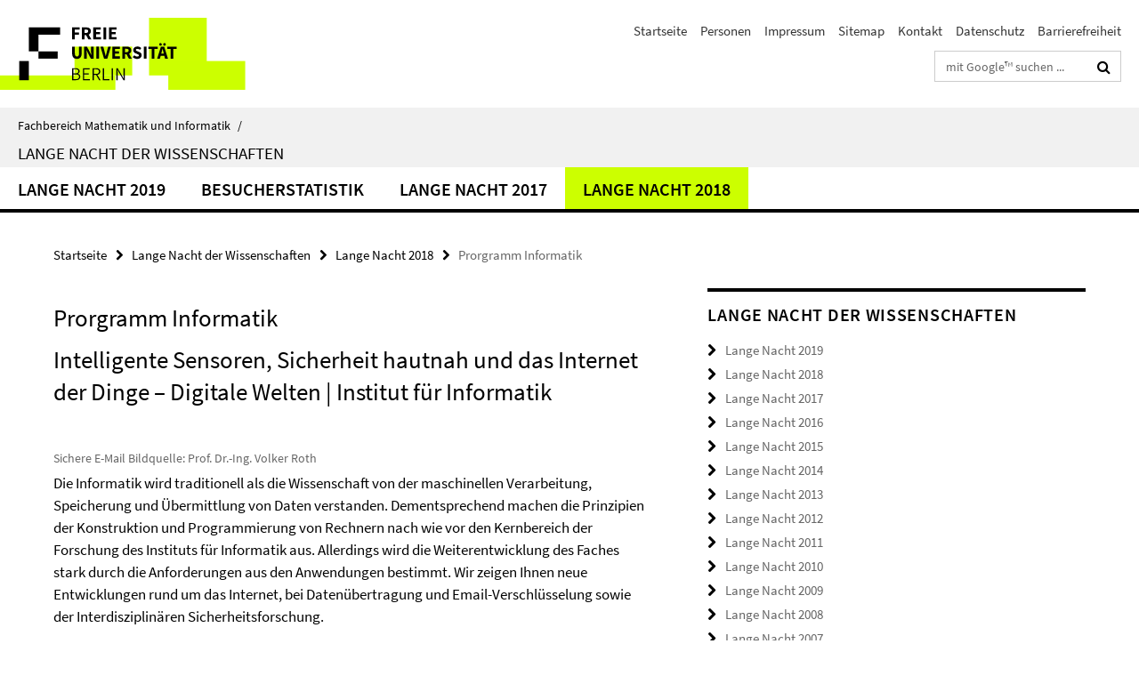

--- FILE ---
content_type: text/html; charset=utf-8
request_url: https://www.mi.fu-berlin.de/public/langenacht/lndw2018/informatik.html
body_size: 9449
content:
<!DOCTYPE html><!-- rendered 2026-01-22 17:49:27 (UTC) --><html class="ltr" lang="de"><head><title>Prorgramm Informatik • Lange Nacht der Wissenschaften • Fachbereich Mathematik und Informatik</title><!-- BEGIN Fragment default/26011920/views/head_meta/89768016/1528593514?191950:1823 -->
<meta charset="utf-8" /><meta content="IE=edge" http-equiv="X-UA-Compatible" /><meta content="width=device-width, initial-scale=1.0" name="viewport" /><meta content="authenticity_token" name="csrf-param" />
<meta content="ppTuUkEYW421D+zywhqi/2q+jV3Ih1Cbb8PsHQuTANQ=" name="csrf-token" /><meta content="Prorgramm Informatik" property="og:title" /><meta content="website" property="og:type" /><meta content="https://www.mi.fu-berlin.de/public/langenacht/lndw2018/informatik.html" property="og:url" /><!-- BEGIN Fragment default/26011920/views/open_graph_image/15458724/1751466524?214331:20011 -->
<!-- END Fragment default/26011920/views/open_graph_image/15458724/1751466524?214331:20011 -->
<meta content="index,follow" name="robots" /><meta content="2018-06-10" name="dc.date" /><meta content="Prorgramm Informatik" name="dc.name" /><meta content="DE-BE" name="geo.region" /><meta content="Berlin" name="geo.placename" /><meta content="52.448131;13.286102" name="geo.position" /><link href="https://www.mi.fu-berlin.de/public/langenacht/lndw2018/informatik.html" rel="canonical" /><!-- BEGIN Fragment default/26011920/views/favicon/15458724/1751466524?052742:72019 -->
<link href="/assets/default2/favicon-12a6f1b0e53f527326498a6bfd4c3abd.ico" rel="shortcut icon" /><!-- END Fragment default/26011920/views/favicon/15458724/1751466524?052742:72019 -->
<!-- BEGIN Fragment default/26011920/head/rss/false/15458724/1751466524?224831:22003 -->
<link href="https://www.mi.fu-berlin.de/news-fb-gesamtliste/index.rss?format=rss" rel="alternate" title="" type="application/rss+xml" /><!-- END Fragment default/26011920/head/rss/false/15458724/1751466524?224831:22003 -->
<!-- END Fragment default/26011920/views/head_meta/89768016/1528593514?191950:1823 -->
<!-- BEGIN Fragment default/26011920/head/assets/15458724/1751466524/?212618:86400 -->
<link href="/assets/default2/default_application-part-1-841e7928a8.css" media="all" rel="stylesheet" type="text/css" /><link href="/assets/default2/default_application-part-2-168016bf56.css" media="all" rel="stylesheet" type="text/css" /><script src="/assets/default2/application-781670a880dd5cd1754f30fcf22929cb.js" type="text/javascript"></script><!--[if lt IE 9]><script src="/assets/default2/html5shiv-d11feba7bd03bd542f45c2943ca21fed.js" type="text/javascript"></script><script src="/assets/default2/respond.min-31225ade11a162d40577719d9a33d3ee.js" type="text/javascript"></script><![endif]--><meta content="Rails Connector for Infopark CMS Fiona by Infopark AG (www.infopark.de); Version 6.8.2.36.82613853" name="generator" /><!-- END Fragment default/26011920/head/assets/15458724/1751466524/?212618:86400 -->
</head><body class="site-langenacht layout-size-L"><div class="debug page" data-current-path="/public/langenacht/lndw2018/informatik/"><a class="sr-only" href="#content">Springe direkt zu Inhalt </a><div class="horizontal-bg-container-header nocontent"><div class="container container-header"><header><!-- BEGIN Fragment default/26011920/header-part-1/15470718/1560862756/?184927:86400 -->
<a accesskey="O" id="seitenanfang"></a><a accesskey="H" href="https://www.fu-berlin.de/" hreflang="" id="fu-logo-link" title="Zur Startseite der Freien Universität Berlin"><svg id="fu-logo" version="1.1" viewBox="0 0 775 187.5" x="0" y="0"><defs><g id="fu-logo-elements"><g><polygon points="75 25 156.3 25 156.3 43.8 100 43.8 100 87.5 75 87.5 75 25"></polygon><polygon points="100 87.5 150 87.5 150 106.3 100 106.3 100 87.5"></polygon><polygon points="50 112.5 75 112.5 75 162.5 50 162.5 50 112.5"></polygon></g><g><path d="M187.5,25h19.7v5.9h-12.7v7.2h10.8v5.9h-10.8v12.2h-7.1V25z"></path><path d="M237.7,56.3l-7.1-12.5c3.3-1.5,5.6-4.4,5.6-9c0-7.4-5.4-9.7-12.1-9.7h-11.3v31.3h7.1V45h3.9l6,11.2H237.7z M219.9,30.6 h3.6c3.7,0,5.7,1,5.7,4.1c0,3.1-2,4.7-5.7,4.7h-3.6V30.6z"></path><path d="M242.5,25h19.6v5.9h-12.5v6.3h10.7v5.9h-10.7v7.2h13v5.9h-20.1V25z"></path><path d="M269,25h7.1v31.3H269V25z"></path><path d="M283.2,25h19.6v5.9h-12.5v6.3h10.7v5.9h-10.7v7.2h13v5.9h-20.1V25z"></path></g><g><path d="M427.8,72.7c2,0,3.4-1.4,3.4-3.4c0-1.9-1.4-3.4-3.4-3.4c-2,0-3.4,1.4-3.4,3.4C424.4,71.3,425.8,72.7,427.8,72.7z"></path><path d="M417.2,72.7c2,0,3.4-1.4,3.4-3.4c0-1.9-1.4-3.4-3.4-3.4c-2,0-3.4,1.4-3.4,3.4C413.8,71.3,415.2,72.7,417.2,72.7z"></path><path d="M187.5,91.8V75h7.1v17.5c0,6.1,1.9,8.2,5.4,8.2c3.5,0,5.5-2.1,5.5-8.2V75h6.8v16.8c0,10.5-4.3,15.1-12.3,15.1 C191.9,106.9,187.5,102.3,187.5,91.8z"></path><path d="M218.8,75h7.2l8.2,15.5l3.1,6.9h0.2c-0.3-3.3-0.9-7.7-0.9-11.4V75h6.7v31.3h-7.2L228,90.7l-3.1-6.8h-0.2 c0.3,3.4,0.9,7.6,0.9,11.3v11.1h-6.7V75z"></path><path d="M250.4,75h7.1v31.3h-7.1V75z"></path><path d="M261,75h7.5l3.8,14.6c0.9,3.4,1.6,6.6,2.5,10h0.2c0.9-3.4,1.6-6.6,2.5-10l3.7-14.6h7.2l-9.4,31.3h-8.5L261,75z"></path><path d="M291.9,75h19.6V81h-12.5v6.3h10.7v5.9h-10.7v7.2h13v5.9h-20.1V75z"></path><path d="M342.8,106.3l-7.1-12.5c3.3-1.5,5.6-4.4,5.6-9c0-7.4-5.4-9.7-12.1-9.7H318v31.3h7.1V95.1h3.9l6,11.2H342.8z M325.1,80.7 h3.6c3.7,0,5.7,1,5.7,4.1c0,3.1-2,4.7-5.7,4.7h-3.6V80.7z"></path><path d="M344.9,102.4l4.1-4.8c2.2,1.9,5.1,3.3,7.7,3.3c2.9,0,4.4-1.2,4.4-3c0-2-1.8-2.6-4.5-3.7l-4.1-1.7c-3.2-1.3-6.3-4-6.3-8.5 c0-5.2,4.6-9.3,11.1-9.3c3.6,0,7.4,1.4,10.1,4.1l-3.6,4.5c-2.1-1.6-4-2.4-6.5-2.4c-2.4,0-4,1-4,2.8c0,1.9,2,2.6,4.8,3.7l4,1.6 c3.8,1.5,6.2,4.1,6.2,8.5c0,5.2-4.3,9.7-11.8,9.7C352.4,106.9,348.1,105.3,344.9,102.4z"></path><path d="M373.9,75h7.1v31.3h-7.1V75z"></path><path d="M394.4,81h-8.6V75H410V81h-8.6v25.3h-7.1V81z"></path><path d="M429.2,106.3h7.5L426.9,75h-8.5l-9.8,31.3h7.2l1.9-7.4h9.5L429.2,106.3z M419.2,93.4l0.8-2.9c0.9-3.1,1.7-6.8,2.5-10.1 h0.2c0.8,3.3,1.7,7,2.5,10.1l0.7,2.9H419.2z"></path><path d="M443.6,81h-8.6V75h24.3V81h-8.6v25.3h-7.1V81z"></path></g><g><path d="M187.5,131.2h8.9c6.3,0,10.6,2.2,10.6,7.6c0,3.2-1.7,5.8-4.7,6.8v0.2c3.9,0.7,6.5,3.2,6.5,7.5c0,6.1-4.7,9.1-11.7,9.1 h-9.6V131.2z M195.7,144.7c5.8,0,8.1-2.1,8.1-5.5c0-3.9-2.7-5.4-7.9-5.4h-5.1v10.9H195.7z M196.5,159.9c5.7,0,9.1-2.1,9.1-6.6 c0-4.1-3.3-6-9.1-6h-5.8v12.6H196.5z"></path><path d="M215.5,131.2h17.6v2.8h-14.4v10.6h12.1v2.8h-12.1v12.3h14.9v2.8h-18.1V131.2z"></path><path d="M261.5,162.5l-8.2-14c4.5-0.9,7.4-3.8,7.4-8.7c0-6.3-4.4-8.6-10.7-8.6h-9.4v31.3h3.3v-13.7h6l7.9,13.7H261.5z M243.8,133.9h5.6c5.1,0,8,1.6,8,5.9c0,4.3-2.8,6.3-8,6.3h-5.6V133.9z"></path><path d="M267.4,131.2h3.3v28.5h13.9v2.8h-17.2V131.2z"></path><path d="M290.3,131.2h3.3v31.3h-3.3V131.2z"></path><path d="M302.6,131.2h3.4l12,20.6l3.4,6.4h0.2c-0.2-3.1-0.4-6.4-0.4-9.6v-17.4h3.1v31.3H321l-12-20.6l-3.4-6.4h-0.2 c0.2,3.1,0.4,6.2,0.4,9.4v17.6h-3.1V131.2z"></path></g></g></defs><g id="fu-logo-rects"></g><use x="0" xlink:href="#fu-logo-elements" y="0"></use></svg></a><script>"use strict";var svgFLogoObj = document.getElementById("fu-logo");var rectsContainer = svgFLogoObj.getElementById("fu-logo-rects");var svgns = "http://www.w3.org/2000/svg";var xlinkns = "http://www.w3.org/1999/xlink";function createRect(xPos, yPos) {  var rectWidth = ["300", "200", "150"];  var rectHeight = ["75", "100", "150"];  var rectXOffset = ["0", "100", "50"];  var rectYOffset = ["0", "75", "150"];  var x = rectXOffset[getRandomIntInclusive(0, 2)];  var y = rectYOffset[getRandomIntInclusive(0, 2)];  if (xPos == "1") {    x = x;  }  if (xPos == "2") {    x = +x + 193.75;  }  if (xPos == "3") {    x = +x + 387.5;  }  if (xPos == "4") {    x = +x + 581.25;  }  if (yPos == "1") {    y = y;  }  if (yPos == "2") {    y = +y + 112.5;  }  var cssClasses = "rectangle";  var rectColor = "#CCFF00";  var style = "fill: ".concat(rectColor, ";");  var rect = document.createElementNS(svgns, "rect");  rect.setAttribute("x", x);  rect.setAttribute("y", y);  rect.setAttribute("width", rectWidth[getRandomIntInclusive(0, 2)]);  rect.setAttribute("height", rectHeight[getRandomIntInclusive(0, 2)]);  rect.setAttribute("class", cssClasses);  rect.setAttribute("style", style);  rectsContainer.appendChild(rect);}function getRandomIntInclusive(min, max) {  min = Math.ceil(min);  max = Math.floor(max);  return Math.floor(Math.random() * (max - min + 1)) + min;}function makeGrid() {  for (var i = 1; i < 17; i = i + 1) {    if (i == "1") {      createRect("1", "1");    }    if (i == "2") {      createRect("2", "1");    }    if (i == "3") {      createRect("3", "1");    }    if (i == "5") {      createRect("1", "2");    }    if (i == "6") {      createRect("2", "2");    }    if (i == "7") {      createRect("3", "2");    }    if (i == "8") {      createRect("4", "2");    }  }}makeGrid();</script><a accesskey="H" href="https://www.fu-berlin.de/" hreflang="" id="fu-label-link" title="Zur Startseite der Freien Universität Berlin"><div id="fu-label-wrapper"><svg id="fu-label" version="1.1" viewBox="0 0 50 50" x="0" y="0"><defs><g id="fu-label-elements"><rect height="50" id="fu-label-bg" width="50"></rect><g><polygon points="19.17 10.75 36.01 10.75 36.01 14.65 24.35 14.65 24.35 23.71 19.17 23.71 19.17 10.75"></polygon><polygon points="24.35 23.71 34.71 23.71 34.71 27.6 24.35 27.6 24.35 23.71"></polygon><polygon points="13.99 28.88 19.17 28.88 19.17 39.25 13.99 39.25 13.99 28.88"></polygon></g></g></defs><use x="0" xlink:href="#fu-label-elements" y="0"></use></svg></div><div id="fu-label-text">Freie Universität Berlin</div></a><h1 class="hide">Fachbereich Mathematik und Informatik</h1><hr class="hide" /><h2 class="sr-only">Service-Navigation</h2><ul class="top-nav no-print"><li><a href="/index.html" rel="index" title="Zur Startseite von: Fachbereich Mathematik und Informatik">Startseite</a></li><li><a href="/people/index.html" title="">Personen</a></li><li><a href="/fb/impressum/index.html" title="">Impressum</a></li><li><a href="/sitemap/index.html" title="">Sitemap</a></li><li><a href="/fb/contact/index.html" title="">Kontakt</a></li><li><a href="https://www.fu-berlin.de/$REDIRECTS/datenschutz.html" title="">Datenschutz</a></li><li><a href="https://www.fu-berlin.de/$REDIRECTS/barrierefreiheit.html" title="">Barrierefreiheit</a></li></ul><!-- END Fragment default/26011920/header-part-1/15470718/1560862756/?184927:86400 -->
<div class="services-search-icon no-print"><div class="icon-close icon-cds icon-cds-wrong" style="display: none;"></div><div class="icon-search fa fa-search"></div></div><div class="services no-print"><!-- BEGIN Fragment default/26011920/header-part-2/15470718/1560862756/?170129:86400 -->
<div class="services-search"><form action="/_search/index.html" class="fub-google-search-form" id="search-form" method="get" role="search"><input name="ie" type="hidden" value="UTF-8" /><label class="search-label" for="search-input">Suchbegriffe</label><input autocomplete="off" class="search-input" id="search-input" name="q" placeholder="mit Google™ suchen ..." title="Suchbegriff bitte hier eingeben" type="text" /><button class="search-button" id="search_button" title="mit Google™ suchen ..." type="submit"><i class="fa fa-search"></i></button></form><div class="search-privacy-link"><a href="http://www.fu-berlin.de/redaktion/impressum/datenschutzhinweise#faq_06_externe_suche" title="Hinweise zur Datenübertragung bei der Google™ Suche">Hinweise zur Datenübertragung bei der Google™ Suche</a></div></div><!-- END Fragment default/26011920/header-part-2/15470718/1560862756/?170129:86400 -->
</div></header></div></div><div class="horizontal-bg-container-identity nocontent"><div class="container container-identity"><div class="identity closed"><i class="identity-text-parent-icon-close fa fa-angle-up no-print"></i><i class="identity-text-parent-icon-open fa fa-angle-down no-print"></i><div class="identity-text-parent no-print"><a class="identity-text-parent-first" href="/index.html" rel="index" title="Zur Startseite von: ">Fachbereich Mathematik und Informatik<span class="identity-text-separator">/</span></a></div><h2 class="identity-text-main"><a href="/public/langenacht/index.html" title="Zur Startseite von:  Lange Nacht der Wissenschaften">Lange Nacht der Wissenschaften</a></h2></div></div></div><!-- BEGIN Fragment default/26011920/navbar-wrapper-ajax/0/15470718/1560862756/?194927:3600 -->
<div class="navbar-wrapper cms-box-ajax-content" data-ajax-url="/public/langenacht/index.html?comp=navbar&amp;irq=1&amp;pm=0"><nav class="main-nav-container no-print" style=""><div class="container main-nav-container-inner"><div class="main-nav-scroll-buttons" style="display:none"><div id="main-nav-btn-scroll-left" role="button"><div class="fa fa-angle-left"></div></div><div id="main-nav-btn-scroll-right" role="button"><div class="fa fa-angle-right"></div></div></div><div class="main-nav-toggle"><span class="main-nav-toggle-text">Menü</span><span class="main-nav-toggle-icon"><span class="line"></span><span class="line"></span><span class="line"></span></span></div><ul class="main-nav level-1" id="fub-main-nav"><li class="main-nav-item level-1 has-children" data-index="0" data-menu-item-path="#" data-menu-shortened="0"><a class="main-nav-item-link level-1" href="#" title="loading...">Lange Nacht 2019</a><div class="icon-has-children"><div class="fa fa-angle-right"></div><div class="fa fa-angle-down"></div><div class="fa fa-angle-up"></div></div><div class="container main-nav-parent level-2" style="display:none"><p style="margin: 20px;">loading... </p></div></li><li class="main-nav-item level-1 has-children" data-index="1" data-menu-item-path="#" data-menu-shortened="0"><a class="main-nav-item-link level-1" href="#" title="loading...">Besucherstatistik</a><div class="icon-has-children"><div class="fa fa-angle-right"></div><div class="fa fa-angle-down"></div><div class="fa fa-angle-up"></div></div><div class="container main-nav-parent level-2" style="display:none"><p style="margin: 20px;">loading... </p></div></li><li class="main-nav-item level-1 has-children" data-index="2" data-menu-item-path="#" data-menu-shortened="0"><a class="main-nav-item-link level-1" href="#" title="loading...">Lange Nacht 2017</a><div class="icon-has-children"><div class="fa fa-angle-right"></div><div class="fa fa-angle-down"></div><div class="fa fa-angle-up"></div></div><div class="container main-nav-parent level-2" style="display:none"><p style="margin: 20px;">loading... </p></div></li><li class="main-nav-item level-1 has-children" data-index="3" data-menu-item-path="#" data-menu-shortened="0"><a class="main-nav-item-link level-1" href="#" title="loading...">Lange Nacht 2018</a><div class="icon-has-children"><div class="fa fa-angle-right"></div><div class="fa fa-angle-down"></div><div class="fa fa-angle-up"></div></div><div class="container main-nav-parent level-2" style="display:none"><p style="margin: 20px;">loading... </p></div></li></ul></div><div class="main-nav-flyout-global"><div class="container"></div><button id="main-nav-btn-flyout-close" type="button"><div id="main-nav-btn-flyout-close-container"><i class="fa fa-angle-up"></i></div></button></div></nav></div><script type="text/javascript">$(document).ready(function () { Luise.Navigation.init(); });</script><!-- END Fragment default/26011920/navbar-wrapper-ajax/0/15470718/1560862756/?194927:3600 -->
<div class="content-wrapper main horizontal-bg-container-main"><div class="container breadcrumbs-container nocontent"><div class="row"><div class="col-xs-12"><div class="box breadcrumbs no-print"><p class="hide">Pfadnavigation</p><ul class="fu-breadcrumb"><li><a href="/index.html">Startseite</a><i class="fa fa-chevron-right"></i></li><li><a href="/public/langenacht/index.html">Lange Nacht der Wissenschaften</a><i class="fa fa-chevron-right"></i></li><li><a href="/public/langenacht/lndw2018/index.html">Lange Nacht 2018</a><i class="fa fa-chevron-right"></i></li><li class="active">Prorgramm Informatik</li></ul></div></div></div></div><div class="container"><div class="row"><main class="col-m-7 print-full-width"><!--skiplink anchor: content--><div class="fub-content fub-fu_basis_dok"><a id="content"></a><div class="box box-standard-body box-standard-body-cms-7"><h1>Prorgramm Informatik</h1><!-- BEGIN Fragment default/26011920/content_media/89768016/1528593514/89768016/1528593514/?185928:601 -->
<!-- END Fragment default/26011920/content_media/89768016/1528593514/89768016/1528593514/?185928:601 -->
<div class="editor-content hyphens"><h1>Intelligente Sensoren, Sicherheit hautnah und das Internet der Dinge – Digitale Welten | Institut für Informatik</h1>
<p><a title="&amp;lt;p&amp;gt;Sichere E-Mail&amp;lt;br&amp;gt;Bildquelle: Prof. Dr.-Ing. Volker Roth&amp;lt;/p&amp;gt;" href="https://www.fu-berlin.de/sites/langenacht/programm/mathe_informatik/informatik/Informatik-Sichere-Identitaet-Abb_2.jpg?width=1000&amp;density=1"><img alt="" src="https://www.fu-berlin.de/sites/langenacht/programm/mathe_informatik/informatik/Informatik-Sichere-Identitaet-Abb_2.jpg?width=500" title="" /></a></p>
<p class='mark-6'>Sichere E-Mail Bildquelle: Prof. Dr.-Ing. Volker Roth</p>
<p>Die Informatik wird traditionell als die Wissenschaft von der maschinellen Verarbeitung, Speicherung und Übermittlung von Daten verstanden. Dementsprechend machen die Prinzipien der Konstruktion und Programmierung von Rechnern nach wie vor den Kernbereich der Forschung des Instituts für Informatik aus. Allerdings wird die Weiterentwicklung des Faches stark durch die Anforderungen aus den Anwendungen bestimmt. Wir zeigen Ihnen neue Entwicklungen rund um das Internet, bei Datenübertragung und Email-Verschlüsselung sowie der Interdisziplinären Sicherheitsforschung.</p>
<em class='mark-4'><strong>PROGRAMM</strong></em>
<em class='mark-5'>17.00−0.00 Uhr <strong>Experimente und Präsentationen: Internet der Dinge </strong></em>
<ul>
<li><strong>Ein App Store für das Internet der Dinge: </strong><br />Das Internet der Dinge wird zukünftig Milliarden von Gegenständen miteinander vernetzen. Damit die Gegenstände intelligent werden, benötigen sie Apps. Wir stellen den ersten App Store für Kleinstgeräte vor. <em>(Internet-Technologien)</em></li>
<li><strong>RIOT − ein Betriebssystem für das IoT: </strong><br />Was Hau den Lukas und Funklautsprecher gemeinsam haben. Wer wissen möchte, wie man Fernlenkautos, Lautsprecher und andere Gegenstände miteinander vernetzt, kann das an praktischen Beispielen bei uns ausprobieren. Unsere Lösungen basieren auf dem Open-Source-Betriebssystem RIOT, welches von der Freien Universität Berlin mitgegründet wurde. <em>(Internet-Technologien)</em></li>
</ul>
<em class='mark-5'>17.00−0.00 Uhr <strong>Experimente und Präsentationen: Internet-Sicherheit</strong></em>
<ul>
<li><strong>Internet-Sicherheit: <br /></strong>Das Internet − unendliche Weiten der Vernetzung. Selbst Experten sehen nicht mehr durch?! Wer wissen möchte, was das Internet aktuell bedroht und wie man sich schützen kann, sollte vorbeischauen. Wir stellen aktuelle Forschungsergebnisse zur Verbesserung der Internet-Sicherheit anhand von intuitiven Demonstratoren vor. <em>(Internet-Technologien)</em></li>
<li><strong>Einfache und sichere Ende-zu-Ende Verschlüsselung</strong>: <br />Wissen Sie, wer alles Ihre E-Mails mitliest? Ihr E-Mail-Provider und vielleicht auch andere. Mit Ende-zu-Ende-Verschlüsselung können nur Empfängerinnen und Empfänger einer E-Mail diese lesen. Unser E-Mail-Client ermöglicht dies und es können E-Mails als Postkarte oder Brief versendet werden. <em>(Sichere Identität)</em></li>
<li><strong>Sie wissen, was Du letzten Sommer getan hast</strong>: <br />Was wissen Apps und ihre Anbieter eigentlich über uns? Wir werden bestimmt nicht dauernd beobachtet, oder etwa doch? Unser Exponat führt jenseits langweiliger AGBs und Datenschutzbestimmungen in die Praxis. Wir schlüpfen in die Rolle eines Anbieters und blicken auf das, was unsere Nutzer/innen Privatsphäre nennen. <em>(Sichere Identität)</em></li>
</ul>
<em class='mark-5'>17.00−0.00 Uhr <strong>Experimente und Präsentationen:</strong><strong> Human-Centered Computing</strong></em>
<p>Die Arbeitsgruppe Human-Centered Computing (HCC) am Institut für Informatik erforscht neuartige Ansätze der Zusammenarbeit von Mensch und Maschine durch die Verknüpfung von kollektiver Intelligenz mit semantischen Technologien. Ein besonderes Augenmerk liegt dabei auf intuitiv (be)nutzbaren Mensch-Maschine-Schnittstellen. Derzeit findet die Forschung vor allem in den Bereichen Wissenskommunikation, Ideengenerierung und Forschungsinfrastrukturen Anwendung. Das HCC engagiert sich für Open Source Software, Open Science und den freien Zugang zu Wissen. <em> (Infos: <a href="http://www.mi.fu-berlin.de/en/inf/groups/hcc">www.mi.fu-berlin.de/en/inf/groups/hcc</a>)</em></p>
<ul>
<li><strong>Living Research − Supporting Knowledge Exchange at the Museum für Naturkunde</strong>: <br />Wir machen Potentiale für Wissensverbreitung am Museum für Naturkunde sichtbar. Hierzu strukturieren wir Projektdaten und entdecken durch Einsatz von automatischen Prozessen vorher verborgene Verbindungen. Während der Langen Nacht können Sie sowohl diese Seite des Projekts begutachten, als auch die Daten in einer Visualisierung interaktiv explorieren.</li>
<li><strong>Inspire me − how Computers can help Idea Generation</strong>: <br />Wie können Algorithmen Menschen helfen, kreative Ideen zu generieren? Hierfür haben wir im Innovonto-Projekt Software entworfen, mit der Wörter in Ideen mit externem Wissen verknüpft werden. Diese Verknüpfungen nutzen wir, um Inspiration zu geben. Wir laden Besucher/innen ein, ihren Ideen freien Lauf zu lassen und unsere Software zu testen.</li>
<li><strong>Making Knowledge Tangible</strong>: <br />Das HKX-Projekt arbeitet daran, virtuelle Daten und Interaktionen physisch erfahrbar zu machen. Es verwendet die Methode der Objekt-Annotation, um zu erkunden, wie web-basierte Informationen in der realen Welt dargestellt werden können. Wir zeigen den Stand des Projekts und führen verschiedene Technologien der augmentierten Realität vor.</li>
<li><strong>Physical Virtuality: </strong><br />Studierende der Informatik der Freien Universität Berlin und des Produktdesigns der Kunsthochschule Weißensee stellen ihr interdisziplinäres Projekt vor: ALiCE (Artifical Life-saving immersive Controlled Environment) simuliert Notfallsituationen in einer virtuellen Umgebung, in der Objekte auch physisch vorhanden sind und Teilnehmer natürlich interagieren können.</li>
</ul>
<em class='mark-5'>17.00−0.00 Uhr <strong>Information und Beratung: Interdisziplinäre Sicherheit</strong></em>
<ul>
<li><strong>Wie sicher wollen wir leben? Die Interdisziplinäre Sicherheitsforschung stellt sich vor</strong>: <br />Was ist eigentlich Sicherheit und was sind Bedrohungen? Wie nehmen Menschen Risiken und Gefahren wahr? Sind alle gefühlten Bedrohungen auch wirklich reale Bedrohungen? Wie viel Sicherheit wollen wir? Diese Fragen möchte die AG Interdisziplinäre Sicherheitsforschung mit Ihnen diskutieren. <em>(<a title="www.sicherheit-forschung.de" href="http://www.sicherheit-forschung.de">www.sicherheit-forschung.de</a>)</em></li>
</ul>
<em class='mark-5'>17.00−0.00 Uhr <strong>Experimente und Präsentationen: Datenbanken und Informationssysteme</strong></em>
<ul>
<li><strong>Tierklinik 2.0 − wie die Informatik hilft, Tiere zu heilen</strong>: <br />Die AG Datenbanken und Informationssysteme hat in Kooperation mit der Klinik für kleine Haustiere der Freien Universität Berlin mobile Anwendungen entwickelt, die heute schon behandelnde Tierärzte bei der Lösung ihrer Alltagsprobleme unterstützen und das vorhandene Klinikinformationssystem (CIS) erweitern.</li>
<li><strong>Neuronale Netze im OP</strong>: <br />Die AG Datenbanken und Informationssysteme zeigt in Kooperation mit der Klinik für kleine Haustiere der Freien Universität Berlin den Besuchern, wie neuronale Netze in der Tiermedizin eingesetzt werden können, um komplizierte Knochenbrüche bei Tieren in Zukunft besser operieren bzw. heilen zu können.</li>
</ul>
<em class='mark-5'>17.00−0.00 Uhr <strong>Science Rallye</strong> <strong>für Kinder und Jugendliche bis 14 Jahre </strong>(<a title="hier finden Sie das Programm" href="https://www.fu-berlin.de/sites/langenacht/programm/naturwiss_kinder/science_rallye/index.html">hier finden Sie das Programm</a>)<strong><br /></strong></em>
<em class='mark-5'><strong>Außerdem</strong></em>
<ul>
<li><strong>Kerzenschein im Bambuswald:</strong> <br />Unsere Cafeteria-Studierenden servieren Getränke und Imbisse in unserem verglasten Innenhof mit Bambuswald.</li>
</ul>
<hr />
<p class='mark-6'>Ort: Takustraße 9, 14195 Berlin<br />Hausnr. 13 auf Lageplan <br />Buslinie: blau <br />Abendkasse<br />Zeit: 17.00−0.00 Uhr<br />Infos: <a href="http://www.mi.fu-berlin.de/inf">www.mi.fu-berlin.de/inf</a></p></div></div><noscript><div class="warning_box"><em class="mark-4">Für eine optimale Darstellung dieser Seite aktivieren Sie bitte JavaScript.</em></div></noscript></div></main><!-- BEGIN Fragment default/26011920/sidebar_subtree/15470718/1560862756/?191928:1801 -->
<aside class="col-m-5 sidebar-right no-print nocontent"><div class="row"><div class="col-l-11 col-l-offset-1"><div class="content-element"><div class="box box-text box-border box-text-cms-5 cms-box_archiv"><h3 class="box-text-headline">Lange Nacht der Wissenschaften</h3><ul class="box-text-link-list fa-ul"><li><a href="/public/langenacht/lndw2019/index.html" target="_self" title="Lange Nacht 2019"><i class="fa fa-li fa-chevron-right"></i>Lange Nacht 2019</a></li><li><a href="/public/langenacht/lndw2018/index.html" target="_self" title="Lange Nacht 2018"><i class="fa fa-li fa-chevron-right"></i>Lange Nacht 2018</a></li><li><a href="/public/langenacht/lndw2017/index.html" target="_self" title="Lange Nacht 2017"><i class="fa fa-li fa-chevron-right"></i>Lange Nacht 2017</a></li><li><a href="/public/langenacht/lndw2016/index.html" target="_self" title="Lange Nacht 2016"><i class="fa fa-li fa-chevron-right"></i>Lange Nacht 2016</a></li><li><a href="/public/langenacht/lndw2015/index.html" target="_self" title="Lange Nacht 2015"><i class="fa fa-li fa-chevron-right"></i>Lange Nacht 2015</a></li><li><a href="/public/langenacht/lndw2014/index.html" target="_self" title="Lange Nacht  2014"><i class="fa fa-li fa-chevron-right"></i>Lange Nacht  2014</a></li><li><a href="/public/langenacht/lndw2013/index.html" target="_self" title="Lange Nacht  2013"><i class="fa fa-li fa-chevron-right"></i>Lange Nacht  2013</a></li><li><a href="/public/langenacht/lndw2012/index.html" target="_self" title="Lange Nacht 2012"><i class="fa fa-li fa-chevron-right"></i>Lange Nacht 2012</a></li><li><a href="/public/langenacht/lndw2011/index.html" target="_self" title="Lange Nacht 2011"><i class="fa fa-li fa-chevron-right"></i>Lange Nacht 2011</a></li><li><a href="/public/langenacht/lndw2010/index.html" target="_self" title="Lange Nacht 2010"><i class="fa fa-li fa-chevron-right"></i>Lange Nacht 2010</a></li><li><a href="/public/langenacht/lndw2009/index.html" target="_self" title="Lange Nacht 2009"><i class="fa fa-li fa-chevron-right"></i>Lange Nacht 2009</a></li><li><a href="/public/langenacht/lndw2008/index.html" target="_self" title="Lange Nacht 2008"><i class="fa fa-li fa-chevron-right"></i>Lange Nacht 2008</a></li><li><a href="/public/langenacht/lndw2007/index.html" target="_self" title="Lange Nacht 2007"><i class="fa fa-li fa-chevron-right"></i>Lange Nacht 2007</a></li><li><a href="/public/langenacht/lndw2006/index.html" target="_self" title="Lange Nacht 2006"><i class="fa fa-li fa-chevron-right"></i>Lange Nacht 2006</a></li><li><a href="/public/langenacht/lndw2005/index.html" target="_self" title="Lange Nacht 2005"><i class="fa fa-li fa-chevron-right"></i>Lange Nacht 2005</a></li><li><a href="/public/langenacht/lndw2004/index.html" target="_self" title="Lange Nacht 2004"><i class="fa fa-li fa-chevron-right"></i>Lange Nacht 2004</a></li><li><a href="/public/langenacht/lndw2003/index.html" target="_self" title="Lange Nacht 2003"><i class="fa fa-li fa-chevron-right"></i>Lange Nacht 2003</a></li><li><a href="/public/langenacht/lndw2002/index.html" target="_self" title="Lange Nacht 2002"><i class="fa fa-li fa-chevron-right"></i>Lange Nacht 2002</a></li><li><a href="/public/langenacht/lndw2001/index.html" target="_self" title="Lange Nacht 2001"><i class="fa fa-li fa-chevron-right"></i>Lange Nacht 2001</a></li></ul></div></div></div></div></aside><!-- END Fragment default/26011920/sidebar_subtree/15470718/1560862756/?191928:1801 -->
</div></div></div><!-- BEGIN Fragment default/26011920/footer/banners/15470718/1560862756/?194927:3600 -->
<div class="container container-bottom-banner"><div class="box box-bottom-banner box-bottom-banner-cms-LN_Logo_black_M_web-182"><a href="http://www.langenachtderwissenschaften.de/" class="box-bottom-banner-link" target="_blank"><picture data-adaptive-with="500"><source data-screen-size='-' srcset='/public/langenacht/core-pix/LN_Logo_black_M_web-182.jpg?width=500 1x, /public/langenacht/core-pix/LN_Logo_black_M_web-182.jpg?width=1000 2x, /public/langenacht/core-pix/LN_Logo_black_M_web-182.jpg?width=2000 3x' ><img alt="Lange nacht der Wissenschaften" class="figure-img" data-image-obj-id="16784275" src="/public/langenacht/core-pix/LN_Logo_black_M_web-182.jpg?width=500" /></picture></a></div></div><!-- END Fragment default/26011920/footer/banners/15470718/1560862756/?194927:3600 -->
<div class="horizontal-bg-container-footer no-print nocontent"><footer><div class="container container-footer"><div class="row"><!-- BEGIN Fragment default/26011920/footer/col-2/15470718/1560862756/?194927:3600 -->
<div class="col-m-6 col-l-3"><div class="box"><h3 class="footer-section-headline">Service-Navigation</h3><ul class="footer-section-list fa-ul"><li><a href="/index.html" rel="index" title="Zur Startseite von: Fachbereich Mathematik und Informatik"><i class="fa fa-li fa-chevron-right"></i>Startseite</a></li><li><a href="/people/index.html" title=""><i class="fa fa-li fa-chevron-right"></i>Personen</a></li><li><a href="/fb/impressum/index.html" title=""><i class="fa fa-li fa-chevron-right"></i>Impressum</a></li><li><a href="/sitemap/index.html" title=""><i class="fa fa-li fa-chevron-right"></i>Sitemap</a></li><li><a href="/fb/contact/index.html" title=""><i class="fa fa-li fa-chevron-right"></i>Kontakt</a></li><li><a href="https://www.fu-berlin.de/$REDIRECTS/datenschutz.html" title=""><i class="fa fa-li fa-chevron-right"></i>Datenschutz</a></li><li><a href="https://www.fu-berlin.de/$REDIRECTS/barrierefreiheit.html" title=""><i class="fa fa-li fa-chevron-right"></i>Barrierefreiheit</a></li></ul></div></div><!-- END Fragment default/26011920/footer/col-2/15470718/1560862756/?194927:3600 -->
<div class="col-m-6 col-l-3"><div class="box"><h3 class="footer-section-headline">Diese Seite</h3><ul class="footer-section-list fa-ul"><li><a href="#" onclick="javascript:self.print();return false;" rel="alternate" role="button" title="Diese Seite drucken"><i class="fa fa-li fa-chevron-right"></i>Drucken</a></li><!-- BEGIN Fragment default/26011920/footer/col-4.rss/15470718/1560862756/?194927:3600 -->
<li><a href="https://www.mi.fu-berlin.de/news-fb-gesamtliste/index.rss?format=rss" target="_blank" title="RSS-Feed abonnieren"><i class="fa fa-li fa-chevron-right"></i>RSS-Feed abonnieren</a></li><!-- END Fragment default/26011920/footer/col-4.rss/15470718/1560862756/?194927:3600 -->
<!-- BEGIN Fragment default/26011920/footer/col-4.languages/15470718/1560862756/?194928:3600 -->
<!-- END Fragment default/26011920/footer/col-4.languages/15470718/1560862756/?194928:3600 -->
</ul></div></div><div class="clearfix visible-m"></div></div></div><div class="container container-seal"><div class="row"><div class="col-xs-12"><img alt="Siegel der Freien Universität Berlin" id="fu-seal" src="/assets/default2/fu-siegel-web-schwarz-684a4d11be3c3400d8906a344a77c9a4.png" /><div id="fu-seal-description">Das wissenschaftliche Ethos der Freien Universität Berlin wird seit ihrer Gründung im Dezember 1948 von drei Werten bestimmt: Wahrheit, Gerechtigkeit und Freiheit.</div></div></div></div></footer></div><script src="/assets/default2/henry-55a2f6b1df7f8729fca2d550689240e9.js" type="text/javascript"></script></div></body></html>

--- FILE ---
content_type: text/html; charset=utf-8
request_url: https://www.mi.fu-berlin.de/public/langenacht/index.html?comp=navbar&irq=1&pm=0
body_size: 918
content:
<!-- BEGIN Fragment default/26011920/navbar-wrapper/15470718/1560862756/?191929:1800 -->
<!-- BEGIN Fragment default/26011920/navbar/6748fc33fd4a93a13afaad6be1da65548512a2fd/?184929:86400 -->
<nav class="main-nav-container no-print nocontent" style="display: none;"><div class="container main-nav-container-inner"><div class="main-nav-scroll-buttons" style="display:none"><div id="main-nav-btn-scroll-left" role="button"><div class="fa fa-angle-left"></div></div><div id="main-nav-btn-scroll-right" role="button"><div class="fa fa-angle-right"></div></div></div><div class="main-nav-toggle"><span class="main-nav-toggle-text">Menü</span><span class="main-nav-toggle-icon"><span class="line"></span><span class="line"></span><span class="line"></span></span></div><ul class="main-nav level-1" id="fub-main-nav"><li class="main-nav-item level-1" data-index="0" data-menu-item-path="/public/langenacht/lndw2019" data-menu-shortened="0" id="main-nav-item-lndw2019"><a class="main-nav-item-link level-1" href="/public/langenacht/lndw2019/index.html">Lange Nacht 2019</a></li><li class="main-nav-item level-1" data-index="1" data-menu-item-path="/public/langenacht/besucherstatistik" data-menu-shortened="0" id="main-nav-item-besucherstatistik"><a class="main-nav-item-link level-1" href="/public/langenacht/besucherstatistik/index.html">Besucherstatistik</a></li><li class="main-nav-item level-1" data-index="2" data-menu-item-path="/public/langenacht/lndw2017" data-menu-shortened="0" id="main-nav-item-lndw2017"><a class="main-nav-item-link level-1" href="/public/langenacht/lndw2017/index.html">Lange Nacht 2017</a></li><li class="main-nav-item level-1" data-index="3" data-menu-item-path="/public/langenacht/lndw2018" data-menu-shortened="0" id="main-nav-item-lndw2018"><a class="main-nav-item-link level-1" href="/public/langenacht/lndw2018/index.html">Lange Nacht 2018</a></li></ul></div><div class="main-nav-flyout-global"><div class="container"></div><button id="main-nav-btn-flyout-close" type="button"><div id="main-nav-btn-flyout-close-container"><i class="fa fa-angle-up"></i></div></button></div></nav><script type="text/javascript">$(document).ready(function () { Luise.Navigation.init(); });</script><!-- END Fragment default/26011920/navbar/6748fc33fd4a93a13afaad6be1da65548512a2fd/?184929:86400 -->
<!-- END Fragment default/26011920/navbar-wrapper/15470718/1560862756/?191929:1800 -->
